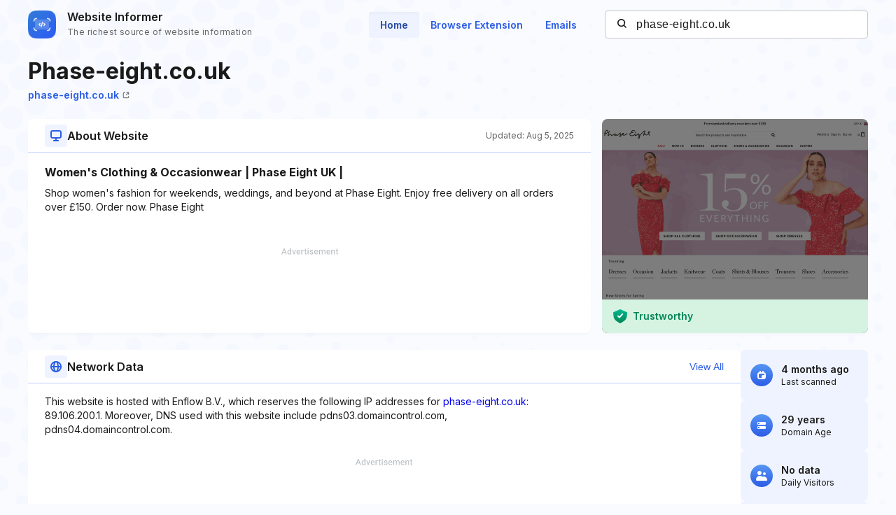

--- FILE ---
content_type: text/html; charset=utf-8
request_url: https://www.google.com/recaptcha/api2/aframe
body_size: 266
content:
<!DOCTYPE HTML><html><head><meta http-equiv="content-type" content="text/html; charset=UTF-8"></head><body><script nonce="1FMSgD6todaZS7wbOUvOiw">/** Anti-fraud and anti-abuse applications only. See google.com/recaptcha */ try{var clients={'sodar':'https://pagead2.googlesyndication.com/pagead/sodar?'};window.addEventListener("message",function(a){try{if(a.source===window.parent){var b=JSON.parse(a.data);var c=clients[b['id']];if(c){var d=document.createElement('img');d.src=c+b['params']+'&rc='+(localStorage.getItem("rc::a")?sessionStorage.getItem("rc::b"):"");window.document.body.appendChild(d);sessionStorage.setItem("rc::e",parseInt(sessionStorage.getItem("rc::e")||0)+1);localStorage.setItem("rc::h",'1765175056342');}}}catch(b){}});window.parent.postMessage("_grecaptcha_ready", "*");}catch(b){}</script></body></html>